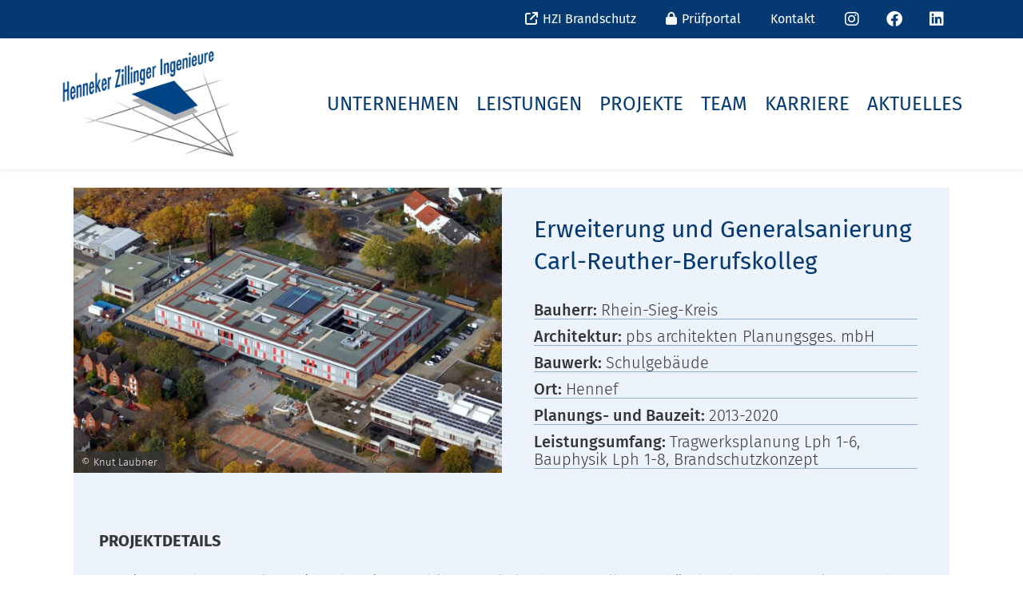

--- FILE ---
content_type: text/html; charset=UTF-8
request_url: https://www.hzi-bonn.de/project/erweiterung-und-generalsanierung-carl-reuther-berufskolleg/
body_size: 9589
content:
<!doctype html>
<html lang="de-DE">

<title>
            Erweiterung und Generalsanierung Carl-Reuther-Berufskolleg | HZI Bonn
    </title>

<meta name='robots' content='max-image-preview:large' />
	<style>img:is([sizes="auto" i], [sizes^="auto," i]) { contain-intrinsic-size: 3000px 1500px }</style>
	<link rel='dns-prefetch' href='//www.hzi-bonn.de' />
<script type="text/javascript">
/* <![CDATA[ */
window._wpemojiSettings = {"baseUrl":"https:\/\/s.w.org\/images\/core\/emoji\/16.0.1\/72x72\/","ext":".png","svgUrl":"https:\/\/s.w.org\/images\/core\/emoji\/16.0.1\/svg\/","svgExt":".svg","source":{"concatemoji":"https:\/\/www.hzi-bonn.de\/wp\/wp-includes\/js\/wp-emoji-release.min.js?ver=6.8.2"}};
/*! This file is auto-generated */
!function(s,n){var o,i,e;function c(e){try{var t={supportTests:e,timestamp:(new Date).valueOf()};sessionStorage.setItem(o,JSON.stringify(t))}catch(e){}}function p(e,t,n){e.clearRect(0,0,e.canvas.width,e.canvas.height),e.fillText(t,0,0);var t=new Uint32Array(e.getImageData(0,0,e.canvas.width,e.canvas.height).data),a=(e.clearRect(0,0,e.canvas.width,e.canvas.height),e.fillText(n,0,0),new Uint32Array(e.getImageData(0,0,e.canvas.width,e.canvas.height).data));return t.every(function(e,t){return e===a[t]})}function u(e,t){e.clearRect(0,0,e.canvas.width,e.canvas.height),e.fillText(t,0,0);for(var n=e.getImageData(16,16,1,1),a=0;a<n.data.length;a++)if(0!==n.data[a])return!1;return!0}function f(e,t,n,a){switch(t){case"flag":return n(e,"\ud83c\udff3\ufe0f\u200d\u26a7\ufe0f","\ud83c\udff3\ufe0f\u200b\u26a7\ufe0f")?!1:!n(e,"\ud83c\udde8\ud83c\uddf6","\ud83c\udde8\u200b\ud83c\uddf6")&&!n(e,"\ud83c\udff4\udb40\udc67\udb40\udc62\udb40\udc65\udb40\udc6e\udb40\udc67\udb40\udc7f","\ud83c\udff4\u200b\udb40\udc67\u200b\udb40\udc62\u200b\udb40\udc65\u200b\udb40\udc6e\u200b\udb40\udc67\u200b\udb40\udc7f");case"emoji":return!a(e,"\ud83e\udedf")}return!1}function g(e,t,n,a){var r="undefined"!=typeof WorkerGlobalScope&&self instanceof WorkerGlobalScope?new OffscreenCanvas(300,150):s.createElement("canvas"),o=r.getContext("2d",{willReadFrequently:!0}),i=(o.textBaseline="top",o.font="600 32px Arial",{});return e.forEach(function(e){i[e]=t(o,e,n,a)}),i}function t(e){var t=s.createElement("script");t.src=e,t.defer=!0,s.head.appendChild(t)}"undefined"!=typeof Promise&&(o="wpEmojiSettingsSupports",i=["flag","emoji"],n.supports={everything:!0,everythingExceptFlag:!0},e=new Promise(function(e){s.addEventListener("DOMContentLoaded",e,{once:!0})}),new Promise(function(t){var n=function(){try{var e=JSON.parse(sessionStorage.getItem(o));if("object"==typeof e&&"number"==typeof e.timestamp&&(new Date).valueOf()<e.timestamp+604800&&"object"==typeof e.supportTests)return e.supportTests}catch(e){}return null}();if(!n){if("undefined"!=typeof Worker&&"undefined"!=typeof OffscreenCanvas&&"undefined"!=typeof URL&&URL.createObjectURL&&"undefined"!=typeof Blob)try{var e="postMessage("+g.toString()+"("+[JSON.stringify(i),f.toString(),p.toString(),u.toString()].join(",")+"));",a=new Blob([e],{type:"text/javascript"}),r=new Worker(URL.createObjectURL(a),{name:"wpTestEmojiSupports"});return void(r.onmessage=function(e){c(n=e.data),r.terminate(),t(n)})}catch(e){}c(n=g(i,f,p,u))}t(n)}).then(function(e){for(var t in e)n.supports[t]=e[t],n.supports.everything=n.supports.everything&&n.supports[t],"flag"!==t&&(n.supports.everythingExceptFlag=n.supports.everythingExceptFlag&&n.supports[t]);n.supports.everythingExceptFlag=n.supports.everythingExceptFlag&&!n.supports.flag,n.DOMReady=!1,n.readyCallback=function(){n.DOMReady=!0}}).then(function(){return e}).then(function(){var e;n.supports.everything||(n.readyCallback(),(e=n.source||{}).concatemoji?t(e.concatemoji):e.wpemoji&&e.twemoji&&(t(e.twemoji),t(e.wpemoji)))}))}((window,document),window._wpemojiSettings);
/* ]]> */
</script>
<style id='wp-emoji-styles-inline-css' type='text/css'>

	img.wp-smiley, img.emoji {
		display: inline !important;
		border: none !important;
		box-shadow: none !important;
		height: 1em !important;
		width: 1em !important;
		margin: 0 0.07em !important;
		vertical-align: -0.1em !important;
		background: none !important;
		padding: 0 !important;
	}
</style>
<link rel='stylesheet' id='wp-block-library-css' href='https://www.hzi-bonn.de/wp/wp-includes/css/dist/block-library/style.min.css?ver=6.8.2' type='text/css' media='all' />
<style id='classic-theme-styles-inline-css' type='text/css'>
/*! This file is auto-generated */
.wp-block-button__link{color:#fff;background-color:#32373c;border-radius:9999px;box-shadow:none;text-decoration:none;padding:calc(.667em + 2px) calc(1.333em + 2px);font-size:1.125em}.wp-block-file__button{background:#32373c;color:#fff;text-decoration:none}
</style>
<style id='global-styles-inline-css' type='text/css'>
:root{--wp--preset--aspect-ratio--square: 1;--wp--preset--aspect-ratio--4-3: 4/3;--wp--preset--aspect-ratio--3-4: 3/4;--wp--preset--aspect-ratio--3-2: 3/2;--wp--preset--aspect-ratio--2-3: 2/3;--wp--preset--aspect-ratio--16-9: 16/9;--wp--preset--aspect-ratio--9-16: 9/16;--wp--preset--color--black: #000000;--wp--preset--color--cyan-bluish-gray: #abb8c3;--wp--preset--color--white: #ffffff;--wp--preset--color--pale-pink: #f78da7;--wp--preset--color--vivid-red: #cf2e2e;--wp--preset--color--luminous-vivid-orange: #ff6900;--wp--preset--color--luminous-vivid-amber: #fcb900;--wp--preset--color--light-green-cyan: #7bdcb5;--wp--preset--color--vivid-green-cyan: #00d084;--wp--preset--color--pale-cyan-blue: #8ed1fc;--wp--preset--color--vivid-cyan-blue: #0693e3;--wp--preset--color--vivid-purple: #9b51e0;--wp--preset--gradient--vivid-cyan-blue-to-vivid-purple: linear-gradient(135deg,rgba(6,147,227,1) 0%,rgb(155,81,224) 100%);--wp--preset--gradient--light-green-cyan-to-vivid-green-cyan: linear-gradient(135deg,rgb(122,220,180) 0%,rgb(0,208,130) 100%);--wp--preset--gradient--luminous-vivid-amber-to-luminous-vivid-orange: linear-gradient(135deg,rgba(252,185,0,1) 0%,rgba(255,105,0,1) 100%);--wp--preset--gradient--luminous-vivid-orange-to-vivid-red: linear-gradient(135deg,rgba(255,105,0,1) 0%,rgb(207,46,46) 100%);--wp--preset--gradient--very-light-gray-to-cyan-bluish-gray: linear-gradient(135deg,rgb(238,238,238) 0%,rgb(169,184,195) 100%);--wp--preset--gradient--cool-to-warm-spectrum: linear-gradient(135deg,rgb(74,234,220) 0%,rgb(151,120,209) 20%,rgb(207,42,186) 40%,rgb(238,44,130) 60%,rgb(251,105,98) 80%,rgb(254,248,76) 100%);--wp--preset--gradient--blush-light-purple: linear-gradient(135deg,rgb(255,206,236) 0%,rgb(152,150,240) 100%);--wp--preset--gradient--blush-bordeaux: linear-gradient(135deg,rgb(254,205,165) 0%,rgb(254,45,45) 50%,rgb(107,0,62) 100%);--wp--preset--gradient--luminous-dusk: linear-gradient(135deg,rgb(255,203,112) 0%,rgb(199,81,192) 50%,rgb(65,88,208) 100%);--wp--preset--gradient--pale-ocean: linear-gradient(135deg,rgb(255,245,203) 0%,rgb(182,227,212) 50%,rgb(51,167,181) 100%);--wp--preset--gradient--electric-grass: linear-gradient(135deg,rgb(202,248,128) 0%,rgb(113,206,126) 100%);--wp--preset--gradient--midnight: linear-gradient(135deg,rgb(2,3,129) 0%,rgb(40,116,252) 100%);--wp--preset--font-size--small: 13px;--wp--preset--font-size--medium: 20px;--wp--preset--font-size--large: 36px;--wp--preset--font-size--x-large: 42px;--wp--preset--spacing--20: 0.44rem;--wp--preset--spacing--30: 0.67rem;--wp--preset--spacing--40: 1rem;--wp--preset--spacing--50: 1.5rem;--wp--preset--spacing--60: 2.25rem;--wp--preset--spacing--70: 3.38rem;--wp--preset--spacing--80: 5.06rem;--wp--preset--shadow--natural: 6px 6px 9px rgba(0, 0, 0, 0.2);--wp--preset--shadow--deep: 12px 12px 50px rgba(0, 0, 0, 0.4);--wp--preset--shadow--sharp: 6px 6px 0px rgba(0, 0, 0, 0.2);--wp--preset--shadow--outlined: 6px 6px 0px -3px rgba(255, 255, 255, 1), 6px 6px rgba(0, 0, 0, 1);--wp--preset--shadow--crisp: 6px 6px 0px rgba(0, 0, 0, 1);}:where(.is-layout-flex){gap: 0.5em;}:where(.is-layout-grid){gap: 0.5em;}body .is-layout-flex{display: flex;}.is-layout-flex{flex-wrap: wrap;align-items: center;}.is-layout-flex > :is(*, div){margin: 0;}body .is-layout-grid{display: grid;}.is-layout-grid > :is(*, div){margin: 0;}:where(.wp-block-columns.is-layout-flex){gap: 2em;}:where(.wp-block-columns.is-layout-grid){gap: 2em;}:where(.wp-block-post-template.is-layout-flex){gap: 1.25em;}:where(.wp-block-post-template.is-layout-grid){gap: 1.25em;}.has-black-color{color: var(--wp--preset--color--black) !important;}.has-cyan-bluish-gray-color{color: var(--wp--preset--color--cyan-bluish-gray) !important;}.has-white-color{color: var(--wp--preset--color--white) !important;}.has-pale-pink-color{color: var(--wp--preset--color--pale-pink) !important;}.has-vivid-red-color{color: var(--wp--preset--color--vivid-red) !important;}.has-luminous-vivid-orange-color{color: var(--wp--preset--color--luminous-vivid-orange) !important;}.has-luminous-vivid-amber-color{color: var(--wp--preset--color--luminous-vivid-amber) !important;}.has-light-green-cyan-color{color: var(--wp--preset--color--light-green-cyan) !important;}.has-vivid-green-cyan-color{color: var(--wp--preset--color--vivid-green-cyan) !important;}.has-pale-cyan-blue-color{color: var(--wp--preset--color--pale-cyan-blue) !important;}.has-vivid-cyan-blue-color{color: var(--wp--preset--color--vivid-cyan-blue) !important;}.has-vivid-purple-color{color: var(--wp--preset--color--vivid-purple) !important;}.has-black-background-color{background-color: var(--wp--preset--color--black) !important;}.has-cyan-bluish-gray-background-color{background-color: var(--wp--preset--color--cyan-bluish-gray) !important;}.has-white-background-color{background-color: var(--wp--preset--color--white) !important;}.has-pale-pink-background-color{background-color: var(--wp--preset--color--pale-pink) !important;}.has-vivid-red-background-color{background-color: var(--wp--preset--color--vivid-red) !important;}.has-luminous-vivid-orange-background-color{background-color: var(--wp--preset--color--luminous-vivid-orange) !important;}.has-luminous-vivid-amber-background-color{background-color: var(--wp--preset--color--luminous-vivid-amber) !important;}.has-light-green-cyan-background-color{background-color: var(--wp--preset--color--light-green-cyan) !important;}.has-vivid-green-cyan-background-color{background-color: var(--wp--preset--color--vivid-green-cyan) !important;}.has-pale-cyan-blue-background-color{background-color: var(--wp--preset--color--pale-cyan-blue) !important;}.has-vivid-cyan-blue-background-color{background-color: var(--wp--preset--color--vivid-cyan-blue) !important;}.has-vivid-purple-background-color{background-color: var(--wp--preset--color--vivid-purple) !important;}.has-black-border-color{border-color: var(--wp--preset--color--black) !important;}.has-cyan-bluish-gray-border-color{border-color: var(--wp--preset--color--cyan-bluish-gray) !important;}.has-white-border-color{border-color: var(--wp--preset--color--white) !important;}.has-pale-pink-border-color{border-color: var(--wp--preset--color--pale-pink) !important;}.has-vivid-red-border-color{border-color: var(--wp--preset--color--vivid-red) !important;}.has-luminous-vivid-orange-border-color{border-color: var(--wp--preset--color--luminous-vivid-orange) !important;}.has-luminous-vivid-amber-border-color{border-color: var(--wp--preset--color--luminous-vivid-amber) !important;}.has-light-green-cyan-border-color{border-color: var(--wp--preset--color--light-green-cyan) !important;}.has-vivid-green-cyan-border-color{border-color: var(--wp--preset--color--vivid-green-cyan) !important;}.has-pale-cyan-blue-border-color{border-color: var(--wp--preset--color--pale-cyan-blue) !important;}.has-vivid-cyan-blue-border-color{border-color: var(--wp--preset--color--vivid-cyan-blue) !important;}.has-vivid-purple-border-color{border-color: var(--wp--preset--color--vivid-purple) !important;}.has-vivid-cyan-blue-to-vivid-purple-gradient-background{background: var(--wp--preset--gradient--vivid-cyan-blue-to-vivid-purple) !important;}.has-light-green-cyan-to-vivid-green-cyan-gradient-background{background: var(--wp--preset--gradient--light-green-cyan-to-vivid-green-cyan) !important;}.has-luminous-vivid-amber-to-luminous-vivid-orange-gradient-background{background: var(--wp--preset--gradient--luminous-vivid-amber-to-luminous-vivid-orange) !important;}.has-luminous-vivid-orange-to-vivid-red-gradient-background{background: var(--wp--preset--gradient--luminous-vivid-orange-to-vivid-red) !important;}.has-very-light-gray-to-cyan-bluish-gray-gradient-background{background: var(--wp--preset--gradient--very-light-gray-to-cyan-bluish-gray) !important;}.has-cool-to-warm-spectrum-gradient-background{background: var(--wp--preset--gradient--cool-to-warm-spectrum) !important;}.has-blush-light-purple-gradient-background{background: var(--wp--preset--gradient--blush-light-purple) !important;}.has-blush-bordeaux-gradient-background{background: var(--wp--preset--gradient--blush-bordeaux) !important;}.has-luminous-dusk-gradient-background{background: var(--wp--preset--gradient--luminous-dusk) !important;}.has-pale-ocean-gradient-background{background: var(--wp--preset--gradient--pale-ocean) !important;}.has-electric-grass-gradient-background{background: var(--wp--preset--gradient--electric-grass) !important;}.has-midnight-gradient-background{background: var(--wp--preset--gradient--midnight) !important;}.has-small-font-size{font-size: var(--wp--preset--font-size--small) !important;}.has-medium-font-size{font-size: var(--wp--preset--font-size--medium) !important;}.has-large-font-size{font-size: var(--wp--preset--font-size--large) !important;}.has-x-large-font-size{font-size: var(--wp--preset--font-size--x-large) !important;}
:where(.wp-block-post-template.is-layout-flex){gap: 1.25em;}:where(.wp-block-post-template.is-layout-grid){gap: 1.25em;}
:where(.wp-block-columns.is-layout-flex){gap: 2em;}:where(.wp-block-columns.is-layout-grid){gap: 2em;}
:root :where(.wp-block-pullquote){font-size: 1.5em;line-height: 1.6;}
</style>
<link rel='stylesheet' id='eeb-css-frontend-css' href='https://www.hzi-bonn.de/app/plugins/email-encoder-bundle/core/includes/assets/css/style.css?ver=240615-85504' type='text/css' media='all' />
<link rel='stylesheet' id='hzi-news-css' href='https://www.hzi-bonn.de/app/plugins/hzi-news/public/css/hzi-news-public.css?ver=1.0.0' type='text/css' media='all' />
<link rel='stylesheet' id='hzi-projects-css' href='https://www.hzi-bonn.de/app/plugins/hzi-projects/public/css/hzi-projects-public.css?ver=1.0.0' type='text/css' media='all' />
<link rel='stylesheet' id='bootstrap-grid-css' href='https://www.hzi-bonn.de/app/plugins/hzi-projects/public/css/bootstrap-grid.min.css?ver=1.0.0' type='text/css' media='all' />
<link rel='stylesheet' id='slick-slider-css' href='https://www.hzi-bonn.de/app/plugins/hzi-projects/public/css/slick.css?ver=1.0.0' type='text/css' media='all' />
<link rel='stylesheet' id='slick-theme-css' href='https://www.hzi-bonn.de/app/plugins/hzi-projects/public/css/slick-theme.css?ver=1.0.0' type='text/css' media='all' />
<link rel='stylesheet' id='hzi-team-css' href='https://www.hzi-bonn.de/app/plugins/hzi-team/public/css/hzi-team-public.css?ver=1.0.0' type='text/css' media='all' />
<link rel='stylesheet' id='styles-css' href='https://www.hzi-bonn.de/app/themes/hzi/Assets/CSS/styles.min.css?ver=1764146525' type='text/css' media='all' />
<link rel='stylesheet' id='borlabs-cookie-custom-css' href='https://www.hzi-bonn.de/app/cache/borlabs-cookie/1/borlabs-cookie-1-de.css?ver=3.3.15.1-86' type='text/css' media='all' />
<script type="text/javascript" src="https://www.hzi-bonn.de/wp/wp-includes/js/jquery/jquery.min.js?ver=3.7.1" id="jquery-core-js"></script>
<script type="text/javascript" src="https://www.hzi-bonn.de/wp/wp-includes/js/jquery/jquery-migrate.min.js?ver=3.4.1" id="jquery-migrate-js"></script>
<script type="text/javascript" src="https://www.hzi-bonn.de/app/plugins/email-encoder-bundle/core/includes/assets/js/custom.js?ver=240615-85504" id="eeb-js-frontend-js"></script>
<script type="text/javascript" src="https://www.hzi-bonn.de/app/plugins/hzi-news/public/js/hzi-news-public.js?ver=1.0.0" id="hzi-news-js"></script>
<script type="text/javascript" src="https://www.hzi-bonn.de/app/plugins/hzi-projects/public/js/hzi-projects-public.js?ver=1.0.0" id="hzi-projects-js"></script>
<script type="text/javascript" src="https://www.hzi-bonn.de/app/plugins/hzi-projects/public/js/slick.min.js?ver=1.0.0" id="slick-slider-js"></script>
<script type="text/javascript" src="https://www.hzi-bonn.de/app/plugins/hzi-team/public/js/hzi-team-public.js?ver=1.0.0" id="hzi-team-js"></script>
<script type="text/javascript" src="https://www.hzi-bonn.de/app/themes/hzi/Assets/JS/vendors.min.js?ver=1764146525" id="vendors-js"></script>
<script data-no-optimize="1" data-no-minify="1" data-cfasync="false" type="text/javascript" src="https://www.hzi-bonn.de/app/cache/borlabs-cookie/1/borlabs-cookie-config-de.json.js?ver=3.3.15.1-38" id="borlabs-cookie-config-js"></script>
<link rel="https://api.w.org/" href="https://www.hzi-bonn.de/wp-json/" /><link rel="alternate" title="JSON" type="application/json" href="https://www.hzi-bonn.de/wp-json/wp/v2/project/6797" /><link rel="EditURI" type="application/rsd+xml" title="RSD" href="https://www.hzi-bonn.de/wp/xmlrpc.php?rsd" />
<meta name="generator" content="WordPress 6.8.2" />
<link rel="canonical" href="https://www.hzi-bonn.de/project/erweiterung-und-generalsanierung-carl-reuther-berufskolleg/" />
<link rel='shortlink' href='https://www.hzi-bonn.de/?p=6797' />
<link rel="alternate" title="oEmbed (JSON)" type="application/json+oembed" href="https://www.hzi-bonn.de/wp-json/oembed/1.0/embed?url=https%3A%2F%2Fwww.hzi-bonn.de%2Fproject%2Ferweiterung-und-generalsanierung-carl-reuther-berufskolleg%2F" />
<link rel="alternate" title="oEmbed (XML)" type="text/xml+oembed" href="https://www.hzi-bonn.de/wp-json/oembed/1.0/embed?url=https%3A%2F%2Fwww.hzi-bonn.de%2Fproject%2Ferweiterung-und-generalsanierung-carl-reuther-berufskolleg%2F&#038;format=xml" />
<meta name="viewport" content="width=device-width, initial-scale=1, shrink-to-fit=no"><link rel="icon" href="https://www.hzi-bonn.de/app/uploads/2021/06/cropped-Favicon-HZI-150x150.png" sizes="32x32" />
<link rel="icon" href="https://www.hzi-bonn.de/app/uploads/2021/06/cropped-Favicon-HZI-300x300.png" sizes="192x192" />
<link rel="apple-touch-icon" href="https://www.hzi-bonn.de/app/uploads/2021/06/cropped-Favicon-HZI-300x300.png" />
<meta name="msapplication-TileImage" content="https://www.hzi-bonn.de/app/uploads/2021/06/cropped-Favicon-HZI-300x300.png" />


<body class="wp-singular project-template-default single single-project postid-6797 wp-theme-hzi wp-child-theme-hzi-bonn">
    <div class="top-bar">
    <div class="container">
        <ul class="top-bar__nav d-none d-xl-flex justify-content-end">
                            <li class="top-bar__nav__item icon-external menu-item menu-item-type-custom menu-item-object-custom menu-item-10523">
                    <a href="https://www.hzi-brandschutz.de/" target="_blank">
                        <span class="icon"></span> HZI Brandschutz
                    </a>
                </li>
                            <li class="top-bar__nav__item icon-lock menu-item menu-item-type-custom menu-item-object-custom menu-item-10520">
                    <a href="https://pruefakte.de/nrw/login.xhtml" target="_blank">
                        <span class="icon"></span> Prüfportal
                    </a>
                </li>
                            <li class="top-bar__nav__item menu-item menu-item-type-post_type menu-item-object-page menu-item-10524">
                    <a href="https://www.hzi-bonn.de/kontakt/" target="_self">
                        <span class="icon"></span> Kontakt
                    </a>
                </li>
                                        <li class="top-bar__nav__item social-icon icon-instagram menu-item menu-item-type-custom menu-item-object-custom menu-item-10525">
                    <a href="https://www.instagram.com/hzingenieure/" title="Instagram" target="_blank">

                    </a>
                </li>
                            <li class="top-bar__nav__item social-icon icon-facebook menu-item menu-item-type-custom menu-item-object-custom menu-item-10526">
                    <a href="https://www.facebook.com/HZIngenieure/" title="Facebook" target="_blank">

                    </a>
                </li>
                            <li class="top-bar__nav__item social-icon icon-linkedin menu-item menu-item-type-custom menu-item-object-custom menu-item-10527">
                    <a href="https://www.linkedin.com/company/hzi-bonn-leipzig/?viewAsMember=true" title="LinkedIn" target="_blank">

                    </a>
                </li>
                    </ul>
    </div>
</div>    <header class="header">
    <div class="container">
        <div class="header__wrap d-flex justify-content-between">
            <div class="logo-container">
                <a href="https://www.hzi-bonn.de">
                    <img src="https://www.hzi-bonn.de/app/uploads/2021/02/Logo_HZI.jpg" alt="Logo HZI Bonn.">
                </a>
            </div>
            <nav class="nav-desktop d-none d-xl-flex align-items-center">
                <ul class="nav-desktop__nav">
                                            <li class="nav-desktop__nav__item">
                            <a href="https://www.hzi-bonn.de/unternehmen/philosophie/">
                                Unternehmen
                            </a>
                                                            <ul class="submenu">
                                                                           <li class="submenu__item">
                                           <a href="https://www.hzi-bonn.de/unternehmen/philosophie/">
                                               Philosophie
                                           </a>
                                       </li>
                                                                           <li class="submenu__item">
                                           <a href="https://www.hzi-bonn.de/unternehmen/historie/">
                                               Historie
                                           </a>
                                       </li>
                                                                           <li class="submenu__item">
                                           <a href="https://www.hzi-bonn.de/unternehmen/organigramm/">
                                               Organigramm
                                           </a>
                                       </li>
                                                                           <li class="submenu__item">
                                           <a href="https://www.hzi-bonn.de/unternehmen/mitgliedschaften/">
                                               Mitgliedschaften
                                           </a>
                                       </li>
                                                                           <li class="submenu__item">
                                           <a href="https://www.hzi-bonn.de/unternehmen/qualifikationen/">
                                               Qualifikationen
                                           </a>
                                       </li>
                                                                    </ul>
                                                    </li>
                                            <li class="nav-desktop__nav__item">
                            <a href="https://www.hzi-bonn.de/leistungen/">
                                Leistungen
                            </a>
                                                            <ul class="submenu">
                                                                           <li class="submenu__item">
                                           <a href="https://www.hzi-bonn.de/leistungen/pruefstatik/">
                                               Prüfstatik
                                           </a>
                                       </li>
                                                                           <li class="submenu__item">
                                           <a href="https://www.hzi-bonn.de/leistungen/tragwerksplanung/">
                                               Tragwerksplanung
                                           </a>
                                       </li>
                                                                           <li class="submenu__item">
                                           <a href="https://www.hzi-bonn.de/leistungen/bauphysik/">
                                               Bauphysik
                                           </a>
                                       </li>
                                                                           <li class="submenu__item">
                                           <a href="https://www.hzi-bonn.de/leistungen/nachhaltiges-bauen/">
                                               Nachhaltiges Bauen
                                           </a>
                                       </li>
                                                                           <li class="submenu__item">
                                           <a href="https://www.hzi-bonn.de/leistungen/ingenieurbau/">
                                               Ingenieurbau
                                           </a>
                                       </li>
                                                                           <li class="submenu__item">
                                           <a href="https://www.hzi-bonn.de/leistungen/bauwerkspruefung/">
                                               Bauwerksprüfung
                                           </a>
                                       </li>
                                                                           <li class="submenu__item">
                                           <a href="https://www.hzi-bonn.de/leistungen/gutachten/">
                                               Gutachten
                                           </a>
                                       </li>
                                                                           <li class="submenu__item">
                                           <a href="https://www.hzi-bonn.de/leistungen/instandhaltung/">
                                               Instandhaltung
                                           </a>
                                       </li>
                                                                           <li class="submenu__item">
                                           <a href="https://www.hzi-bonn.de/leistungen/sigeko/">
                                               SiGeKo
                                           </a>
                                       </li>
                                                                           <li class="submenu__item">
                                           <a href="https://www.hzi-brandschutz.de/">
                                               Brandschutz
                                           </a>
                                       </li>
                                                                    </ul>
                                                    </li>
                                            <li class="nav-desktop__nav__item">
                            <a href="https://www.hzi-bonn.de/projekte/">
                                Projekte
                            </a>
                                                    </li>
                                            <li class="nav-desktop__nav__item">
                            <a href="https://www.hzi-bonn.de/team/">
                                Team
                            </a>
                                                    </li>
                                            <li class="nav-desktop__nav__item">
                            <a href="https://www.hzi-bonn.de/karriere/">
                                Karriere
                            </a>
                                                            <ul class="submenu">
                                                                           <li class="submenu__item">
                                           <a href="https://www.hzi-bonn.de/benefits/">
                                               Benefits
                                           </a>
                                       </li>
                                                                    </ul>
                                                    </li>
                                            <li class="nav-desktop__nav__item">
                            <a href="https://www.hzi-bonn.de/aktuelles/">
                                Aktuelles
                            </a>
                                                    </li>
                                    </ul>
            </nav>
            <button class="mobile-toggle d-flex align-items-center d-xl-none">
                <span class="mobile-toggle-icon"></span>
            </button>
        </div>
    </div>
    <nav class="nav-mobile hide d-flex d-xl-none">
        <ul class="nav-mobile__nav container">
                            <li class="nav-mobile__nav__item menu-item menu-item-type-custom menu-item-object-custom menu-item-has-children menu-item-10678">
                    <a href="https://www.hzi-bonn.de/unternehmen/philosophie/">
                        Unternehmen
                    </a>
                                            <span class="submenu-toggle closed"></span>
                        <ul class="submenu hide">
                                                            <li class="submenu__item">
                                    <a href="https://www.hzi-bonn.de/unternehmen/philosophie/">
                                        Philosophie
                                    </a>
                                </li>
                                                            <li class="submenu__item">
                                    <a href="https://www.hzi-bonn.de/unternehmen/historie/">
                                        Historie
                                    </a>
                                </li>
                                                            <li class="submenu__item">
                                    <a href="https://www.hzi-bonn.de/unternehmen/organigramm/">
                                        Organigramm
                                    </a>
                                </li>
                                                            <li class="submenu__item">
                                    <a href="https://www.hzi-bonn.de/unternehmen/mitgliedschaften/">
                                        Mitgliedschaften
                                    </a>
                                </li>
                                                            <li class="submenu__item">
                                    <a href="https://www.hzi-bonn.de/unternehmen/qualifikationen/">
                                        Qualifikationen
                                    </a>
                                </li>
                                                    </ul>
                                    </li>
                            <li class="nav-mobile__nav__item menu-item menu-item-type-post_type menu-item-object-page menu-item-has-children menu-item-10534">
                    <a href="https://www.hzi-bonn.de/leistungen/">
                        Leistungen
                    </a>
                                            <span class="submenu-toggle closed"></span>
                        <ul class="submenu hide">
                                                            <li class="submenu__item">
                                    <a href="https://www.hzi-bonn.de/leistungen/pruefstatik/">
                                        Prüfstatik
                                    </a>
                                </li>
                                                            <li class="submenu__item">
                                    <a href="https://www.hzi-bonn.de/leistungen/tragwerksplanung/">
                                        Tragwerksplanung
                                    </a>
                                </li>
                                                            <li class="submenu__item">
                                    <a href="https://www.hzi-bonn.de/leistungen/bauphysik/">
                                        Bauphysik
                                    </a>
                                </li>
                                                            <li class="submenu__item">
                                    <a href="https://www.hzi-bonn.de/leistungen/nachhaltiges-bauen/">
                                        Nachhaltiges Bauen
                                    </a>
                                </li>
                                                            <li class="submenu__item">
                                    <a href="https://www.hzi-bonn.de/leistungen/ingenieurbau/">
                                        Ingenieurbau
                                    </a>
                                </li>
                                                            <li class="submenu__item">
                                    <a href="https://www.hzi-bonn.de/leistungen/bauwerkspruefung/">
                                        Bauwerksprüfung
                                    </a>
                                </li>
                                                            <li class="submenu__item">
                                    <a href="https://www.hzi-bonn.de/leistungen/gutachten/">
                                        Gutachten
                                    </a>
                                </li>
                                                            <li class="submenu__item">
                                    <a href="https://www.hzi-bonn.de/leistungen/instandhaltung/">
                                        Instandhaltung
                                    </a>
                                </li>
                                                            <li class="submenu__item">
                                    <a href="https://www.hzi-bonn.de/leistungen/sigeko/">
                                        SiGeKo
                                    </a>
                                </li>
                                                            <li class="submenu__item">
                                    <a href="https://www.hzi-brandschutz.de/">
                                        Brandschutz
                                    </a>
                                </li>
                                                    </ul>
                                    </li>
                            <li class="nav-mobile__nav__item menu-item menu-item-type-post_type menu-item-object-page menu-item-10547">
                    <a href="https://www.hzi-bonn.de/projekte/">
                        Projekte
                    </a>
                                    </li>
                            <li class="nav-mobile__nav__item menu-item menu-item-type-post_type menu-item-object-page menu-item-10548">
                    <a href="https://www.hzi-bonn.de/team/">
                        Team
                    </a>
                                    </li>
                            <li class="nav-mobile__nav__item menu-item menu-item-type-post_type menu-item-object-page menu-item-has-children menu-item-10546">
                    <a href="https://www.hzi-bonn.de/karriere/">
                        Karriere
                    </a>
                                            <span class="submenu-toggle closed"></span>
                        <ul class="submenu hide">
                                                            <li class="submenu__item">
                                    <a href="https://www.hzi-bonn.de/benefits/">
                                        Benefits
                                    </a>
                                </li>
                                                    </ul>
                                    </li>
                            <li class="nav-mobile__nav__item menu-item menu-item-type-post_type menu-item-object-page menu-item-10545">
                    <a href="https://www.hzi-bonn.de/aktuelles/">
                        Aktuelles
                    </a>
                                    </li>
                                        <li class="nav-mobile__nav__item icon-external menu-item menu-item-type-custom menu-item-object-custom menu-item-10523">
                    <a href="https://www.hzi-brandschutz.de/">
                        <span class="icon"></span> HZI Brandschutz
                    </a>
                </li>
                            <li class="nav-mobile__nav__item icon-lock menu-item menu-item-type-custom menu-item-object-custom menu-item-10520">
                    <a href="https://pruefakte.de/nrw/login.xhtml">
                        <span class="icon"></span> Prüfportal
                    </a>
                </li>
                            <li class="nav-mobile__nav__item menu-item menu-item-type-post_type menu-item-object-page menu-item-10524">
                    <a href="https://www.hzi-bonn.de/kontakt/">
                        <span class="icon"></span> Kontakt
                    </a>
                </li>
                                        <li class="nav-mobile__nav__item">
                                            <div class="social-icon icon-instagram menu-item menu-item-type-custom menu-item-object-custom menu-item-10525">
                            <a href="https://www.instagram.com/hzingenieure/" title="Instagram">

                            </a>
                        </div>
                                            <div class="social-icon icon-facebook menu-item menu-item-type-custom menu-item-object-custom menu-item-10526">
                            <a href="https://www.facebook.com/HZIngenieure/" title="Facebook">

                            </a>
                        </div>
                                            <div class="social-icon icon-linkedin menu-item menu-item-type-custom menu-item-object-custom menu-item-10527">
                            <a href="https://www.linkedin.com/company/hzi-bonn-leipzig/?viewAsMember=true" title="LinkedIn">

                            </a>
                        </div>
                                    </li>
                    </ul>
    </nav>
</header>
    <main class="maincontent">
        <div class="container">
            <div class="block-content">
                                    <div class="project-detail-plugin">
    
<div class="project" id="project-6797">
    <div class="row">
                    <div class="col-12 col-sm-12 col-md-12 col-lg-6">
                <div class="project__image project--image image-container">
                    <img src="https://www.hzi-bonn.de/app/uploads/2022/09/A13183_DT8A0628-scaled-e1662124524342-aspect-ratio-600-366-1-768x469.jpg"
                         alt="Erweiterung und Generalsanierung Carl-Reuther-Berufskolleg - Luftbild."
                         title=""
                    />
                                            <span class="caption">© Knut Laubner</span>
                                    </div>
            </div>
                <div class="col-12 col-lg-6">
            <div class="project__facts">
                <h2 class="project__facts__title">
                    Erweiterung und Generalsanierung Carl-Reuther-Berufskolleg                </h2>
                <div class="project__facts__meta">
                                                                <div class="project__facts__meta__row">
                                    <span class="project__facts__meta__row__label">
                                        Bauherr:
                                    </span>
                            <span class="project__facts__meta__row__content">
                                        Rhein-Sieg-Kreis                                    </span>
                        </div>
                                                                <div class="project__facts__meta__row">
                                    <span class="project__facts__meta__row__label">
                                        Architektur:
                                    </span>
                            <span class="project__facts__meta__row__content">
                                        pbs architekten Planungsges. mbH                                    </span>
                        </div>
                                                                                    <div class="project__facts__meta__row">
                                    <span class="project__facts__meta__row__label">
                                        Bauwerk:
                                    </span>
                            <span class="project__facts__meta__row__content">
                                        Schulgebäude                                    </span>
                        </div>
                                                                <div class="project__facts__meta__row">
                                    <span class="project__facts__meta__row__label">
                                        Ort:
                                    </span>
                            <span class="project__facts__meta__row__content">
                                        Hennef                                    </span>
                        </div>
                                                                <div class="project__facts__meta__row">
                                    <span class="project__facts__meta__row__label">
                                        Planungs- und Bauzeit:
                                    </span>
                            <span class="project__facts__meta__row__content">
                                        2013-2020                                    </span>
                        </div>
                                                                <div class="project__facts__meta__row">
                                    <span class="project__facts__meta__row__label">
                                        Leistungsumfang:
                                    </span>
                            <span class="project__facts__meta__row__content">
                                        Tragwerksplanung Lph 1-6, Bauphysik Lph 1-8, Brandschutzkonzept                                    </span>
                        </div>
                                    </div>
            </div>
        </div>
    </div>
            <div class="project__details">
            <h4 class="project__details__header">
                Projektdetails
            </h4>
            <div class="project__details__content">
                <p>Erweiterung des 1976 als zweigeschossiger Stahlbeton-Skelettbau erstellten Gebäudes durch Aufstockung und Umbau des mittleren Lichthofes zu einem Atrium mit Glasdach &#8211; für den Rhein-Sieg-Kreis eines der größten Sanierungsprojekte seiner Geschichte.</p>
<p><strong>Tragwerksplanung</strong></p>
<ul>
<li>Bestandsbau mit Fertigteilstützen, -unterzügen und PI-Platten (Einfeldsysteme):<br />
Aussteifung des Bestandsgebäudes über 25 cm starke Stahlbetonwände und im OG über die geschoßübergreifenden Fertigteilstützen</li>
<li>Erweiterung:
<ul>
<li>Begradigung der Kubatur im 1. OG durch Verschieben von Außenwänden in eine Flucht</li>
<li>Fortführung der bestehenden Treppen sowie des Aufzugs in das 2. OG mit zusätzlichen Abfangmaßnahmen</li>
<li>Neubau von vier neuen Fluchttreppenhäusern</li>
<li>Verstärkung der vorhandenen Decke über dem 1. OG durch CFK-Lamellen</li>
<li>Aussteifung des gesamten Gebäudes durch neue Treppenhauskerne</li>
</ul>
</li>
<li>Anbau einer neuen Aula mit Lüftungszentrale im Untergeschoss</li>
</ul>
<p><strong>Bauphysik</strong></p>
<ul>
<li><span class="s2">Energiebilanzierung nach DIN 18599 im Mehrzonenmodell mit Unterschreitung der bauordnungsrechtlichen EnEV Anforderungen um ca. 50 %<br />
</span></li>
<li class="li1"><span class="s2">Energieeffizientes Gebäude über ein optimiertes Zusammenspiel </span>von Gebäudehülle und Anlagentechnik, Heizung mit Grundwasser-Wasser-Wärmepumpe, Lüftungsanlage mit Wärmerückgewinnung</li>
<li class="li1"><span class="s2">Nachweis der Behaglichkeit in den Räumen über das Zusammenspiel von </span>Sonnenschutzverglasung / außenliegendem Sonnenschutz, Nacht- und Taglüftung durch eine thermische Simulation</li>
<li class="li1"><span class="s2">Nachweis der Behaglichkeit in den Räumen über das Zusammenspiel von außenliegender Verschattung, Heiz- und Kühldeckensegel </span></li>
<li class="li1"><span class="s2">Schallschutznachweis nach DIN 4109 mit frühzeitiger Detailabstimmung zur Gewährleistung des Schallschutzes zwischen den Unterrichtsräumen<br />
</span></li>
<li>Nachweis zur Einhaltung der Anforderungen an die Raumakustik in den unterschiedlichen Schul- und Büroräumen</li>
</ul>
            </div>
        </div>
                <div class="project__gallery">
            <div class="row">
                                    <div class="col-12 col-sm-12 col-md-6 col-lg-4">
                        <div class="image-container project--image">
                            <img src="https://www.hzi-bonn.de/app/uploads/2022/09/G13159-Bild-1-768x514.jpg"
                                 alt="Erweiterung und Generalsanierung Carl-Reuther-Berufskolleg."
                                 title=""
                            />
                                                    </div>
                    </div>
                                                    <div class="col-12 col-sm-12 col-md-6 col-lg-4">
                        <div class="image-container project--image">
                            <img src="https://www.hzi-bonn.de/app/uploads/2025/03/A13183_PH1_0239_9027-768x512.jpg"
                                 alt="Erweiterung und Generalsanierung Carl-Reuther-Berufskolleg."
                                 title=""
                            />
                                                            <span class="caption">© Peter Hinschläger</span>
                                                    </div>
                    </div>
                                                    <div class="col-12 col-sm-12 col-md-6 col-lg-4">
                        <div class="image-container project--image">
                            <img src="https://www.hzi-bonn.de/app/uploads/2022/09/A13183_AufstockungUnterkonstruktion-Brandschutzdecke-scaled-e1662125724917-aspect-ratio-362-242-1-768x513.jpg"
                                 alt="Erweiterung und Generalsanierung Carl-Reuther-Berufskolleg - Aufstockung und Unterkonstruktion Brandschutzdecke."
                                 title=""
                            />
                                                    </div>
                    </div>
                            </div>
        </div>
    </div>
</div>
                            </div>
        </div>
    </main>

    <footer>
    <div class="footer-address">
        <div class="container">
            <div class="footer-address__row row">
                                    <div class="footer-address__col col-12 col-md-6 col-lg-4">
                        <div class="footer-address__text maintext">
                            Henneker Zillinger<br />
Beratende Ingenieure PartG mbB
                        </div>
                    </div>
                                    <div class="footer-address__col col-12 col-md-6 col-lg-4">
                        <div class="footer-address__text ">
                            Dr.-Ing. Wulf Zillinger<br />
Prüfingenieur für Baustatik<br />
Martin Henneker, M.Sc.<br />
Dipl.-Ing. Uta Höner, M.BP.
                        </div>
                    </div>
                                    <div class="footer-address__col col-12 col-md-6 col-lg-4">
                        <div class="footer-address__text ">
                            Röhfeldstraße 53<br />
53227 Bonn<br />
Fon 0228 97194-0<br />
Fax 0228 97194-999
                        </div>
                    </div>
                            </div>
        </div>
    </div>
    <div class="footer-bottom">
        <div class="container">
            <ul class="footer-menu">
                                    <li class="footer-menu__item menu-item menu-item-type-post_type menu-item-object-page menu-item-privacy-policy menu-item-10522">
                        <a href="https://www.hzi-bonn.de/datenschutz/">
                            Datenschutz
                        </a>
                    </li>
                                    <li class="footer-menu__item menu-item menu-item-type-post_type menu-item-object-page menu-item-10521">
                        <a href="https://www.hzi-bonn.de/impressum/">
                            Impressum
                        </a>
                    </li>
                            </ul>
        </div>
    </div>
</footer>
<script type="speculationrules">
{"prefetch":[{"source":"document","where":{"and":[{"href_matches":"\/*"},{"not":{"href_matches":["\/wp\/wp-*.php","\/wp\/wp-admin\/*","\/app\/uploads\/*","\/app\/*","\/app\/plugins\/*","\/app\/themes\/hzi-bonn\/*","\/app\/themes\/hzi\/*","\/*\\?(.+)"]}},{"not":{"selector_matches":"a[rel~=\"nofollow\"]"}},{"not":{"selector_matches":".no-prefetch, .no-prefetch a"}}]},"eagerness":"conservative"}]}
</script>
<script type="module" src="https://www.hzi-bonn.de/app/plugins/borlabs-cookie/assets/javascript/borlabs-cookie.min.js?ver=3.3.15.1" id="borlabs-cookie-core-js-module" data-cfasync="false" data-no-minify="1" data-no-optimize="1"></script>
<!--googleoff: all--><div data-nosnippet data-borlabs-cookie-consent-required='true' id='BorlabsCookieBox'></div><div id='BorlabsCookieWidget' class='brlbs-cmpnt-container'></div><!--googleon: all--><script type="text/javascript" src="https://www.hzi-bonn.de/app/plugins/hzi-projects/public/js/jquery.filterizr.min.js?ver=1.0.0" id="filterizr-js"></script>
<script type="text/javascript" src="https://www.hzi-bonn.de/app/themes/hzi/Assets/JS/scripts.min.js?ver=1764146525" id="scripts-js"></script>

</body>

</html>

--- FILE ---
content_type: text/css
request_url: https://www.hzi-bonn.de/app/plugins/hzi-news/public/css/hzi-news-public.css?ver=1.0.0
body_size: 2852
content:
/**
 * All of the CSS for your public-facing functionality should be
 * included in this file.
 */
.news .container {
    padding: 4rem 0;
}

.news-tiles__item {
    display: flex;
    flex-wrap: wrap;
    -webkit-box-shadow: 3px 3px 6px -1px rgba(185,187,182,0.80);
    box-shadow: 3px 3px 6px -1px rgba(185,187,182,0.80);
    background-color: #FFFFFF;
    width:100%;
    padding: 2rem;
    height: 100%;
}

.news-tiles__item__title {
    font-weight: 500;
    font-size: 22px;
    color: #043972;
    line-height: 1.4em;
    margin-bottom: 3rem;
}

.news-tiles__item__text {
    font-size: 20px;
    line-height: 1.4em;
    display: flex;
    align-items: flex-end;
    margin-bottom: 3.5rem;
}

.news-tiles__item__more-btn {
    display: flex;
    align-items: flex-end;
}

.news-tiles__item__more-btn .more-btn {
    padding: 8px 14px;
    font-weight: 600;
    font-size: 18px;
    border: 2px solid #0854A5;
    background-color: #FFFFFF;
}

.news-tiles .news-tiles__item .news-tiles__item__more-btn .more-btn:hover {
    border: 2px solid #0854A5;
    background-color: #043972;
    color: #ffffff;
    text-decoration: none;
}

@media only screen and (max-width: 767px){
    .news-tiles__item__title {
        min-height: 52px;
    }
    .news-tiles__item__text {
        min-height: auto;
    }
}

/*
 NEWS LIST
 */

.news-list__item {
    width: 100%;
    padding-top: 2rem;
}

.news-list__item:not(:last-child) {
   border-bottom: 1px solid #0854A5;
}

.news-list__item > div {
    margin-bottom: 1.5rem;
}

.news-list__item__content {
    display: flex;
    flex-direction: column;
}

.news-list__item__date {
    font-weight: 600;
    margin-bottom: 1rem;
    font-size: 20px;
}

.news-list__item__title {
    text-align: left;
    text-transform: initial;
    margin-bottom: 1rem;
    font-weight: 400;
    font-size: 26px;
}

.news-list__item__text {
    font-size: 20px;
    line-height: 1.4em;
    margin-bottom: 1rem;
}

.news-list h2.news-list__item__title {
    text-align: left;
    margin: 20px 0;
    padding-top: 18px;
    padding-bottom: 10px;
    font-size: 30px;
    color: #043972 ;
    line-height: 1.4em;
}
.news-list .news-list__item {
    border-bottom: 1px solid #94B1D3;
    padding-bottom: 20px;
    margin-bottom: 30px;
}
.news-list .news-list__item:last-child {
    border-bottom: none;
}

.news-list .news-list__item__image-wrap {
    position: relative;
}

.news-list .news-list__item__image-wrap .caption {
    position: absolute;
    bottom: 5px;
    left: 0;
    background: rgba(54,54,54,.8);
    padding: 5px 10px;
    color: #ffffff;
    font-size: 13px;
    z-index: 999;
    line-height: 17px;
}

.news-list .news-list__item__image-wrap img{
    width: 100vw;
}
@media only screen and (max-width: 767px){
    .news-tiles__item.row {
        margin-right: 0;
        padding-right: 0;
    }
    .news-list__item__content.col-12 {
        margin-right: 0;
        padding-right: 0;
    }
}



--- FILE ---
content_type: text/css
request_url: https://www.hzi-bonn.de/app/plugins/hzi-projects/public/css/hzi-projects-public.css?ver=1.0.0
body_size: 6052
content:
/**
 * All of the CSS for your public-facing functionality should be
 * included in this file.
 */

/** category & single page */

.image-container img {
    min-width:100%;
    min-height:100%;
    height:auto;
}


.project {
    padding: 0;
    background-color: #ECF3FC;
    margin: 2rem 1rem 5rem 1rem;
    scroll-margin-top: 200px;
}

@media only screen and (max-width: 767px) {
    .project {
        margin: 2rem 0 5rem 0;
    }
}

.project--image {
    position: relative;
    padding-top: calc(1 / 1.5 * 100%);
    overflow: hidden;
}

.project--image > img {
    position: absolute;
    top: 0;
    left: 0;
    width: 100%;
    height: 100%;
    object-fit: cover;
}

.project--image > .caption {
    position: absolute;
    bottom: 0;
    left: 0;
    background: rgba(54,54,54,.8);
    padding: 5px 10px;
    color: #ffffff;
    font-size: 13px;
    z-index: 999;
    line-height: 17px;
}

.project__facts{
    margin: 2rem .5rem 1rem 1rem;
    padding-right: 2rem;
}

@media only screen and (max-width: 991px) {
    .project__facts {
        margin: 2rem 2rem;
    }
    .project__gallery .project--image {
        margin-top: 20px;
        margin-bottom: 10px;
    }
}

.project__facts h2.project__facts__title {
    color: #043972;
    text-transform: none !important;
    text-align: left;
    margin-bottom: 15px;
    padding-top: 0;
    font-weight: 400;
}

.project__facts__meta__row {
    margin-bottom: 10px;
    border-bottom: 1px solid #92B1D3;
    line-height: 1.4rem;
}

.project__facts__meta__row__label {
    font-weight: 500;
}

.project__facts__meta__row__content{

}


.project__details {
    margin: 2rem 1rem 0 2rem;
    padding-bottom: 0.5rem;
}

@media only screen and (max-width: 767px) {
    .project__details {
        margin: 1rem 1rem 0 2rem;
        padding-bottom: 0.5rem;
    }
}

.project__details__header {
    font-size: 20px;
    font-weight: bold;
    text-transform: uppercase;
}

.project__gallery {
    margin: 2rem 2rem 0 2rem;
    padding-bottom: 2rem;
}

/** Slider */

.projects {
    padding-top: 2rem;
}

.projects-slider {
    display: flex;
}

.projects-slider .project-tile {
    margin: 30px;
}

.projects-slider .slick-prev,
.projects-slider .slick-next {
    font-size: 0;
    position: absolute;
    bottom: 20px;
    color: #053972;
    border: 0;
    background: none;
    z-index: 1;
    width: 50px;
    height: 50px;
}

.projects-slider .slick-prev:before,
.projects-slider .slick-next:before {
 content: '';
}


.projects-slider .slick-prev {
    left: -5%;
}

.projects-slider .slick-prev:after {
    content: "\f104";
    font: 40px/1 'Font Awesome 5 Pro';
}

.projects-slider .slick-next {
    right: -5%;
    text-align: right;
}

.projects-slider .slick-next:after {
    content: "\f105";
    font: 40px/1 'Font Awesome 5 Pro';
}


.projects-slider .slick-prev:hover:after,
.projects-slider .slick-next:hover:after {
    color: #053972;
}

@media only screen and (max-width: 981px){
    .projects-slider .projects-slider__slide__badge,
    .projects-slider .projects-slider__slide__title {
        font-size: 18px;
    }
}

/* project filter & grid */

.filtr-item.project-item {
    margin-bottom: 20px;
    margin-top: 20px;
    padding-bottom: 35px;
}
.filtr-item.project-item a {
    text-decoration: none;
}

.filtr-item.project-item a:hover {
    text-decoration: none;
}

#project-grid.row {
   margin-left:0;
}

.project-filter__filters {
    display: flex;
    flex-direction: row;
    flex-wrap: wrap;
}

.project-filter__filters__row {
    display: flex;
    flex-direction: row;
    flex-wrap: wrap;
    margin: 0 auto 1rem auto;
    align-items: center;
    justify-content: center;
}

.project-filter__filter__item {
    font-size: 18px;
    background-color: #ecf3fd;
    color: #043972;
    padding: 4px 7px;
    font-weight: 400;
    margin: 5px 8px;
    cursor: pointer;
    display: block;
    white-space: nowrap;
}

.project-filter__filter__item.active {
    background-color: #043972;
    color: #ecf3fd;
}
.project-filter__filter__item:hover {
    background-color: #CBDDEF;
    text-decoration: none;
}
.project-filter__filter__item.active:hover {
    background-color: #043972;
    color: #ecf3fd;
}

.et_pb_code_inner .project-filter .filtr-item.project-item {
    padding-bottom: 35px;
}

@media (max-width: 1500px) and (min-width: 1200px){
    .et_pb_code_inner .project-filter .filtr-item.project-item {
        -ms-flex: 0 0 33%;
        flex: 0 0 33%;
        max-width: 33%;
    }
}
@media only screen and (max-width: 767px) {
    .projects-slider .project-tile {
        margin: 17px;
    }
}
/* project tile */

.project-tile {
    min-height: 200px;
    overflow: hidden;
    background: white;
    position: relative;
}
.project-tile:hover:after{
    content: '';
    position: absolute;
    top: 0;
    right: 0;
    bottom: 0;
    left: 0;
    background: rgba(54,54,54,.1);
    transition: 0.5s;
}
.project-tile__image {
    position: relative;
    top: 0;
    left: 0;
    width: 100%;
    padding-bottom: 100%;
    height: auto;
}

.project-tile__image .caption {
    position: absolute;
    bottom: 5px;
    left: 0;
    background: rgba(54,54,54,.8);
    padding: 5px 10px;
    color: #ffffff;
    font-size: 13px;
    z-index: 999;
    line-height: 17px;
}

.project-tile__image img {
    position: absolute;
    object-fit: cover;
    width: 100%;
    height: 100%;
}

.project-tile__title {
    display: block;
    position: relative;
    width: 100%;
    height: 80px;
    background-color: #f4f4f4;
    color: #053972;
    font-size: 17px;
    line-height: 1.2rem;
    font-weight: 400;
    padding: 10px 15px 15px 15px;
    margin-top: -5px;
}

.project-tile__badge {
    position: absolute;
    top: 0;
    left: 0;
    background-color: #053972;
    color: #FFFFFF;
    padding: 3px 5px;
}
.projects-slider a:hover{
    text-decoration: none;
}
@media only screen and (max-width: 1200px){
    .project-tile__title {
        font-size: 16px;
        line-height: 1.1rem;
    }
}

@media only screen and (max-width: 720px) {
    .filtr-item.project-item {
        padding-left: 0;
        padding-right: 0;
    }
}

--- FILE ---
content_type: text/css
request_url: https://www.hzi-bonn.de/app/plugins/hzi-team/public/css/hzi-team-public.css?ver=1.0.0
body_size: 2670
content:
/**
 * All of the CSS for your public-facing functionality should be
 * included in this file.
 */

.team-members #members-grid {
    margin-right: 0;
    margin-left: 0;
    padding-left: 30px;
}

.team-members .member__image img {
    aspect-ratio: 1 / 1;
    min-width: 100%;
    object-fit: cover;
}

.team-members__filters {
    display: flex;
    flex-direction: row;
    flex-wrap: wrap;
    align-items: center;
    justify-content: center;
}

.team-members__filters__row {
    display: flex;
    flex-direction: row;
    flex-wrap: wrap;
    margin: 0 auto;
    margin-bottom: 1rem;
    align-items: center;
    justify-content: center;
    font-size: 18px;
    width: 100%;
    z-index: 10;
}
.team-members__filter__item {
    background-color: #ecf3fd;
    color: #043972;
    padding: 4px 7px;
    font-weight: 400;
    margin: 5px 6px;
    cursor: pointer;
    display: block;
    white-space: nowrap;
    font-size: 18px;
    z-index: 10;
}
.team-members__filter__item.active {
    background-color: #043972;
    color: #ffffff;
}
.team-members__filter__item:hover {
    text-decoration: none;
    background-color: #CBDDEF;
}
.team-members__filter__item.active:hover {
    background-color: #043972;
    color: #ecf3fd;
}
.filtr-item.member .member__info {
    background-color: #F5F5F5;
    margin-top: -5px;
    padding: 15px 15px 10px 15px;
    font-size: 16px;
    line-height: 1.4em;
    min-height: 135px;
}
.filtr-item.member .member__info .member__info__name {
    color: #043972;
    font-weight: 600;
    font-size: 16px;
    line-height: 1.4em;
}
.filtr-item.member .member__info .member__info__phone i,
.filtr-item.member .member__info .member__info__mail i{
    padding-right: 5px;
}
.filtr-item.member .member__info .member__info__function {
    font-size: 16px;
    line-height: 1.2em;
    padding: 2px 0;
}
@media only screen and (max-width: 1500px) and (min-width: 1151px){
    .col-lg-3.filtr-item.member {
        flex: 0 0 33.33%;
        max-width: 33.33%;
    }
}
@media only screen and (max-width: 1200px) and (min-width: 1151px){
    .filtr-item.member .member__info {
        min-height: 150px;
    }
}
@media only screen and (max-width: 1150px) and (min-width: 767px){
    .filtr-item.member .member__info {
        min-height: 135px;
    }
    .col-lg-3.filtr-item.member {
        flex: 0 0 50%;
        max-width: 50%;
    }
}

@media only screen and (max-width: 768px) and (min-width: 720px){
    .col-lg-3.filtr-item.member {
        flex: 0 0 100%;
        max-width: 100%;
    }
}
@media only screen and (max-width: 720px) {
    .filtr-item.member .member__info {
        min-height: 140px;
        margin-bottom: 2px;
    }
    .filtr-item.member {
        padding-left: 0;
        padding-right: 0;
    }
}

--- FILE ---
content_type: text/javascript
request_url: https://www.hzi-bonn.de/app/plugins/hzi-team/public/js/hzi-team-public.js?ver=1.0.0
body_size: 1630
content:
(function( $ ) {
	'use strict';

	/**
	 * All of the code for your public-facing JavaScript source
	 * should reside in this file.
	 *
	 * Note: It has been assumed you will write jQuery code here, so the
	 * $ function reference has been prepared for usage within the scope
	 * of this function.
	 *
	 * This enables you to define handlers, for when the DOM is ready:
	 *
	 * $(function() {
	 *
	 * });
	 *
	 * When the window is loaded:
	 *
	 * $( window ).load(function() {
	 *
	 * });
	 *
	 * ...and/or other possibilities.
	 *
	 * Ideally, it is not considered best practise to attach more than a
	 * single DOM-ready or window-load handler for a particular page.
	 * Although scripts in the WordPress core, Plugins and Themes may be
	 * practising this, we should strive to set a better example in our own work.
	 */

	$(document).ready(function(){
		/* filters for team members */
		if($('#members-grid').length) {
			var filterizrMembers = jQuery('#members-grid').filterizr({
				layout: 'sameSize',
				gutterPixels: 15,
				animationDuration: 0.5,
				filter: 'all',
				setupControls: false,
				filterOutCss: { // Filtering out animation
					opacity: 0,
					transform: 'scale(0.001)'
				},
			});

			$('.team-members__filter__item').on('click', function() {
				$('.team-members__filter__item').removeClass('active');
				$(this).addClass('active');
				filterizrMembers.filterizr('filter', $(this).attr('data-filter'));
				var filterCategory = $(this).attr('data-filter');
				if(filterCategory === 'all') {
					filterizrMembers.filterizr('sort', 'sortdefault', 'asc');
				} else {
					filterizrMembers.filterizr('sort', 'categorysort'+filterCategory, 'asc');
				}

			});
		}
	})

})( jQuery );


--- FILE ---
content_type: text/javascript
request_url: https://www.hzi-bonn.de/app/plugins/hzi-projects/public/js/hzi-projects-public.js?ver=1.0.0
body_size: 2025
content:
(function( $ ) {
	'use strict';

	/**
	 * All of the code for your public-facing JavaScript source
	 * should reside in this file.
	 *
	 * Note: It has been assumed you will write jQuery code here, so the
	 * $ function reference has been prepared for usage within the scope
	 * of this function.
	 *
	 * This enables you to define handlers, for when the DOM is ready:
	 *
	 * $(function() {
	 *
	 * });
	 *
	 * When the window is loaded:
	 *
	 * $( window ).load(function() {
	 *
	 * });
	 *
	 * ...and/or other possibilities.
	 *
	 * Ideally, it is not considered best practise to attach more than a
	 * single DOM-ready or window-load handler for a particular page.
	 * Although scripts in the WordPress core, Plugins and Themes may be
	 * practising this, we should strive to set a better example in our own work.
	 */

	$(document).ready(function(){
		if($('.projects-slider').length > 0) {
			$('.projects-slider').slick({
				infinite: true,
				slidesToShow: 4,
				slidesToScroll: 1,
				dots: false,
				arrows: true,
				autoplay: true,
				autoplaySpeed: 2000,
				responsive: [
					{
						breakpoint: 1600,
						settings: {
							slidesToShow: 3,
							slidesToScroll: 1,
							infinite: true,
							dots: false
						}
					},
					{
						breakpoint: 1100,
						settings: {
							slidesToShow: 2,
							slidesToScroll: 1,
						}
					},
					{
						breakpoint: 767,
						settings: {
							slidesToShow: 1,
							slidesToScroll: 1
						}
					}
				]
			});
		}


		/* filters for projects */
		if($('#project-grid').length > 0) {
			var filterizrProjects = jQuery('#project-grid').filterizr({
				layout: 'sameSize',
				gutterPixels: 15,
				animationDuration: 0.5,
				filter: 'all',
				setupControls: false,
				filterOutCss: { // Filtering out animation
					opacity: 0,
					transform: 'scale(0.001)'
				},
			});

			$('.project-filter__filter__item').on('click', function() {
				$('.project-filter__filter__item').removeClass('active');
				$(this).addClass('active');
				filterizrProjects.filterizr('filter', $(this).attr('data-filter'));
			});
		}
	});

})( jQuery );


--- FILE ---
content_type: text/javascript
request_url: https://www.hzi-bonn.de/app/themes/hzi/Assets/JS/scripts.min.js?ver=1764146525
body_size: 950
content:
$(document).ready(function(){$(".mobile-toggle").on("click",function(){$(this).toggleClass("active"),$(".nav-mobile").toggleClass("hide")}),$(".submenu-toggle").on("click",function(){$(this).toggleClass("open"),$(this).siblings(".submenu").toggleClass("hide")}),$(".nav-desktop a").click(function(e){var a=$(this).parent("li");a.hasClass("active")?a.removeClass("active").children("a").removeClass("active"):a.addClass("active").children("a").addClass("active")}).each(function(){var e=$(this);if(e.get(0).href===location.href)return e.addClass("active").parents("li").addClass("active"),!1}),$(".nav-desktop__nav__item > *").mouseover(function(e){$(this).parents(".nav-desktop__nav__item").addClass("hover")}),$(".nav-desktop__nav__item > *").mouseout(function(e){$(this).parents(".nav-desktop__nav__item").removeClass("hover")})}),document.addEventListener("DOMContentLoaded",function(){0<$(".header-slider__splide").length&&new Splide(".header-slider__splide",{type:"fade",arrows:!0,rewind:!0,autoplay:!0,interval:5e3,pagination:!0}).mount()});